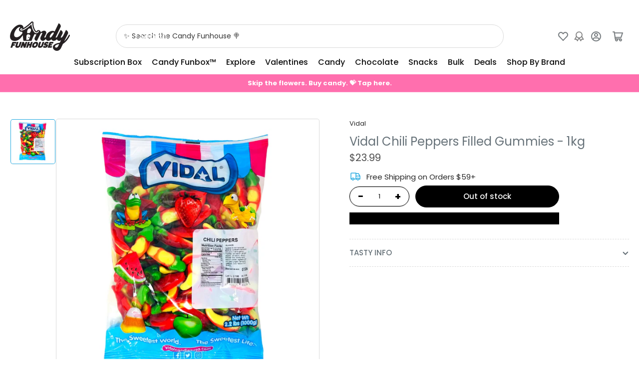

--- FILE ---
content_type: text/javascript; charset=utf-8
request_url: https://candyfunhouse.ca/products/vidal-chili-peppers-filled-gummies.js
body_size: 988
content:
{"id":7119472459835,"title":"Vidal Chili Peppers Filled Gummies - 1kg","handle":"vidal-chili-peppers-filled-gummies","description":"\u003ch2 style=\"text-align: center;\"\u003e Hot and Spicy Gummies!\u003c\/h2\u003e\n\u003cdiv\u003eWe know you're already a hottie, but now you can be a real hotshot with the incredible taste of Videl Chili Pepper Filled Gummies! \u003c\/div\u003e\n\u003cdiv\u003eUnlike any other gummy candy you've ever tasted. Delve into this delicious blend of sweet with heat. Made to keep you on your toes with an incredible blend of remarkable flavours.\u003c\/div\u003e\n\u003cdiv\u003eThese gummies come in the shape of a chilli pepper. Red and green and just waiting to burst or should we say explode in your mouth! Made with a background of fabulous fruity flavours, but beware. In each and every bite, there awaits for you a kick of heat!\u003c\/div\u003e\n\u003cdiv\u003eSatisfyingly chewy and sure to take your tastebuds up a notch. This gummy candy is not for the faint of heart and will literally make you hot under the collar!\u003c\/div\u003e\n\u003cdiv\u003e Jump into the fire and be fantastically fierce with Vidal Chili Pepper Filled Gummies!\u003c\/div\u003e\n\u003cp\u003e Keep this bulk candy in your pantry for those special occasions.\u003c\/p\u003e\n\u003cp\u003e\u003cstrong\u003e1kg\u003c\/strong\u003e\u003c\/p\u003e","published_at":"2023-04-11T15:13:32-04:00","created_at":"2023-04-05T15:17:46-04:00","vendor":"Vidal","type":"Bulk","tags":["Bulk","Bulk Bag","Chewy","Colour_Green","Colour_Red","Congrats","Dairy-Free","Egg-Free","Gummy","Jelly","Smooth","Soft","Soy-Free","TG-02-23","Type_Bulk"],"price":2399,"price_min":2399,"price_max":2399,"available":false,"price_varies":false,"compare_at_price":null,"compare_at_price_min":0,"compare_at_price_max":0,"compare_at_price_varies":false,"variants":[{"id":41196190531643,"title":"Default Title","option1":"Default Title","option2":null,"option3":null,"sku":"04-4000856","requires_shipping":true,"taxable":true,"featured_image":null,"available":false,"name":"Vidal Chili Peppers Filled Gummies - 1kg","public_title":null,"options":["Default Title"],"price":2399,"weight":1050,"compare_at_price":null,"inventory_quantity":0,"inventory_management":"shopify","inventory_policy":"deny","barcode":"","quantity_rule":{"min":1,"max":null,"increment":1},"quantity_price_breaks":[],"requires_selling_plan":false,"selling_plan_allocations":[]}],"images":["\/\/cdn.shopify.com\/s\/files\/1\/0250\/7483\/products\/vidal-chili-peppers-filled-gummies-1kg-candy-funhouse.jpg?v=1680727555"],"featured_image":"\/\/cdn.shopify.com\/s\/files\/1\/0250\/7483\/products\/vidal-chili-peppers-filled-gummies-1kg-candy-funhouse.jpg?v=1680727555","options":[{"name":"Title","position":1,"values":["Default Title"]}],"url":"\/products\/vidal-chili-peppers-filled-gummies","media":[{"alt":"Vidal Chili Peppers Filled Gummies - 1kg - Bulk Candy","id":23397939380283,"position":1,"preview_image":{"aspect_ratio":1.0,"height":1000,"width":1000,"src":"https:\/\/cdn.shopify.com\/s\/files\/1\/0250\/7483\/products\/vidal-chili-peppers-filled-gummies-1kg-candy-funhouse.jpg?v=1680727555"},"aspect_ratio":1.0,"height":1000,"media_type":"image","src":"https:\/\/cdn.shopify.com\/s\/files\/1\/0250\/7483\/products\/vidal-chili-peppers-filled-gummies-1kg-candy-funhouse.jpg?v=1680727555","width":1000}],"requires_selling_plan":false,"selling_plan_groups":[]}